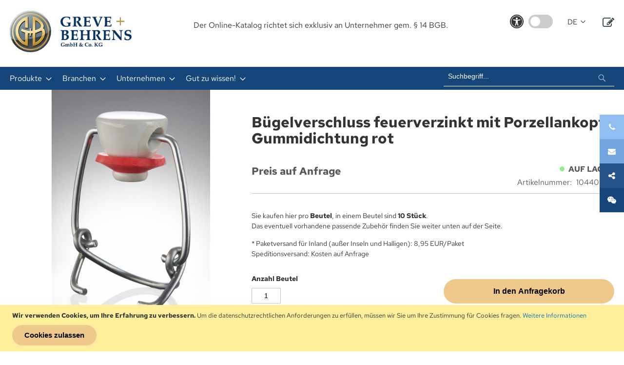

--- FILE ---
content_type: text/html; charset=UTF-8
request_url: https://www.greve-behrens.de/bugelverschluss-feuerverzinkt-mit-porzellankopf-gummidichtung-rot-10440002
body_size: 18147
content:
<!doctype html>
<html lang="de">
    <head prefix="og: http://ogp.me/ns# fb: http://ogp.me/ns/fb# product: http://ogp.me/ns/product#">
        <script>
    var LOCALE = 'de\u002DDE';
    var BASE_URL = 'https\u003A\u002F\u002Fwww.greve\u002Dbehrens.de\u002F';
    var require = {
        'baseUrl': 'https\u003A\u002F\u002Fwww.greve\u002Dbehrens.de\u002Fstatic\u002Fversion1760935537\u002Ffrontend\u002FGreveBehrens\u002Ftheme\u002Fde_DE'
    };</script>        <meta charset="utf-8"/>
<meta name="title" content="Bügelverschluss feuerverzinkt mit Porzellankopf  Gummidichtung rot  | Greve &amp; Behrens Shop"/>
<meta name="robots" content="INDEX,FOLLOW"/>
<meta name="viewport" content="width=device-width, initial-scale=1"/>
<meta name="format-detection" content="telephone=no"/>
<meta name="referrer" content="no-referrer"/>
<title>Bügelverschluss feuerverzinkt mit Porzellankopf  Gummidichtung rot  | Greve &amp; Behrens Shop</title>
<link  rel="stylesheet" type="text/css"  media="all" href="https://www.greve-behrens.de/static/version1760935537/frontend/GreveBehrens/theme/de_DE/mage/calendar.css" />
<link  rel="stylesheet" type="text/css"  media="all" href="https://www.greve-behrens.de/static/version1760935537/frontend/GreveBehrens/theme/de_DE/Sparsh_Faq/css/faq.css" />
<link  rel="stylesheet" type="text/css"  media="all" href="https://www.greve-behrens.de/static/version1760935537/frontend/GreveBehrens/theme/de_DE/css/styles-m.css" />
<link  rel="stylesheet" type="text/css"  media="all" href="https://www.greve-behrens.de/static/version1760935537/frontend/GreveBehrens/theme/de_DE/mage/gallery/gallery.css" />
<link  rel="stylesheet" type="text/css"  media="screen and (min-width: 768px)" href="https://www.greve-behrens.de/static/version1760935537/frontend/GreveBehrens/theme/de_DE/css/styles-l.css" />
<link  rel="stylesheet" type="text/css"  media="print" href="https://www.greve-behrens.de/static/version1760935537/frontend/GreveBehrens/theme/de_DE/css/print.css" />
<link  rel="stylesheet" type="text/css"  rel="stylesheet" type="text/css" href="https://www.greve-behrens.de/static/version1760935537/frontend/GreveBehrens/theme/de_DE/css/theme.css" />
<script  type="text/javascript"  src="https://www.greve-behrens.de/static/version1760935537/frontend/GreveBehrens/theme/de_DE/requirejs/require.js"></script>
<script  type="text/javascript"  src="https://www.greve-behrens.de/static/version1760935537/frontend/GreveBehrens/theme/de_DE/mage/requirejs/mixins.js"></script>
<script  type="text/javascript"  src="https://www.greve-behrens.de/static/version1760935537/frontend/GreveBehrens/theme/de_DE/requirejs-config.js"></script>
<script  type="text/javascript"  src="https://www.greve-behrens.de/static/version1760935537/frontend/GreveBehrens/theme/de_DE/js/theme.js"></script>
<link rel="preload" as="font" crossorigin="anonymous" href="https://www.greve-behrens.de/static/version1760935537/frontend/GreveBehrens/theme/de_DE/fonts/opensans/light/opensans-300.woff2" />
<link rel="preload" as="font" crossorigin="anonymous" href="https://www.greve-behrens.de/static/version1760935537/frontend/GreveBehrens/theme/de_DE/fonts/opensans/regular/opensans-400.woff2" />
<link rel="preload" as="font" crossorigin="anonymous" href="https://www.greve-behrens.de/static/version1760935537/frontend/GreveBehrens/theme/de_DE/fonts/opensans/semibold/opensans-600.woff2" />
<link rel="preload" as="font" crossorigin="anonymous" href="https://www.greve-behrens.de/static/version1760935537/frontend/GreveBehrens/theme/de_DE/fonts/opensans/bold/opensans-700.woff2" />
<link rel="preload" as="font" crossorigin="anonymous" href="https://www.greve-behrens.de/static/version1760935537/frontend/GreveBehrens/theme/de_DE/fonts/Luma-Icons.woff2" />
<link  rel="icon" type="image/x-icon" href="https://www.greve-behrens.de/media/favicon/stores/1/logo__greve-behrens.jpg" />
<link  rel="shortcut icon" type="image/x-icon" href="https://www.greve-behrens.de/media/favicon/stores/1/logo__greve-behrens.jpg" />
<!--iYpyrJICWEw8ZFUqafI0qjMy1c9i3hgK-->            <script type="text/x-magento-init">
        {
            "*": {
                "Magento_PageCache/js/form-key-provider": {
                    "isPaginationCacheEnabled":
                        0                }
            }
        }
    </script>

<meta property="og:type" content="product" />
<meta property="og:title"
      content="B&#xFC;gelverschluss&#x20;feuerverzinkt&#x20;mit&#x20;Porzellankopf&#x20;&#x20;Gummidichtung&#x20;rot" />
<meta property="og:image"
      content="https://www.greve-behrens.de/media/catalog/product/cache/bd7f05ef80204d0ef02ce48c9cd76a02/1/0/10440002_1.jpg" />
<meta property="og:description"
      content="" />
<meta property="og:url" content="https://www.greve-behrens.de/bugelverschluss-feuerverzinkt-mit-porzellankopf-gummidichtung-rot-10440002" />
    <meta property="product:price:amount" content="2.74"/>
    <meta property="product:price:currency"
      content="EUR"/>
    </head>
    <body data-container="body"
          data-mage-init='{"loaderAjax": {}, "loader": { "icon": "https://www.greve-behrens.de/static/version1760935537/frontend/GreveBehrens/theme/de_DE/images/loader-2.gif"}}'
        id="html-body" itemtype="http://schema.org/Product" itemscope="itemscope" class="catalog-product-view product-bugelverschluss-feuerverzinkt-mit-porzellankopf-gummidichtung-rot-10440002 page-layout-1column">
        
<script type="text/x-magento-init">
    {
        "*": {
            "Magento_PageBuilder/js/widget-initializer": {
                "config": {"[data-content-type=\"slider\"][data-appearance=\"default\"]":{"Magento_PageBuilder\/js\/content-type\/slider\/appearance\/default\/widget":false},"[data-content-type=\"map\"]":{"Magento_PageBuilder\/js\/content-type\/map\/appearance\/default\/widget":false},"[data-content-type=\"row\"]":{"Magento_PageBuilder\/js\/content-type\/row\/appearance\/default\/widget":false},"[data-content-type=\"tabs\"]":{"Magento_PageBuilder\/js\/content-type\/tabs\/appearance\/default\/widget":false},"[data-content-type=\"slide\"]":{"Magento_PageBuilder\/js\/content-type\/slide\/appearance\/default\/widget":{"buttonSelector":".pagebuilder-slide-button","showOverlay":"hover","dataRole":"slide"}},"[data-content-type=\"banner\"]":{"Magento_PageBuilder\/js\/content-type\/banner\/appearance\/default\/widget":{"buttonSelector":".pagebuilder-banner-button","showOverlay":"hover","dataRole":"banner"}},"[data-content-type=\"buttons\"]":{"Magento_PageBuilder\/js\/content-type\/buttons\/appearance\/inline\/widget":false},"[data-content-type=\"products\"][data-appearance=\"carousel\"]":{"Magento_PageBuilder\/js\/content-type\/products\/appearance\/carousel\/widget":false}},
                "breakpoints": {"desktop":{"label":"Desktop","stage":true,"default":true,"class":"desktop-switcher","icon":"Magento_PageBuilder::css\/images\/switcher\/switcher-desktop.svg","conditions":{"min-width":"1024px"},"options":{"products":{"default":{"slidesToShow":"5"}}}},"tablet":{"conditions":{"max-width":"1024px","min-width":"768px"},"options":{"products":{"default":{"slidesToShow":"4"},"continuous":{"slidesToShow":"3"}}}},"mobile":{"label":"Mobile","stage":true,"class":"mobile-switcher","icon":"Magento_PageBuilder::css\/images\/switcher\/switcher-mobile.svg","media":"only screen and (max-width: 768px)","conditions":{"max-width":"768px","min-width":"640px"},"options":{"products":{"default":{"slidesToShow":"3"}}}},"mobile-small":{"conditions":{"max-width":"640px"},"options":{"products":{"default":{"slidesToShow":"2"},"continuous":{"slidesToShow":"1"}}}}}            }
        }
    }
</script>

<div class="cookie-status-message" id="cookie-status">
    The store will not work correctly when cookies are disabled.</div>
<script type="text&#x2F;javascript">document.querySelector("#cookie-status").style.display = "none";</script>
<script type="text/x-magento-init">
    {
        "*": {
            "cookieStatus": {}
        }
    }
</script>

<script type="text/x-magento-init">
    {
        "*": {
            "mage/cookies": {
                "expires": null,
                "path": "\u002F",
                "domain": ".greve\u002Dbehrens.de",
                "secure": true,
                "lifetime": "3600"
            }
        }
    }
</script>
    <noscript>
        <div class="message global noscript">
            <div class="content">
                <p>
                    <strong>JavaScript scheint in Ihrem Browser deaktiviert zu sein.</strong>
                    <span>
                        Um unsere Website in bester Weise zu erfahren, aktivieren Sie Javascript in Ihrem Browser.                    </span>
                </p>
            </div>
        </div>
    </noscript>
    <div role="alertdialog"
         tabindex="-1"
         class="message global cookie"
         id="notice-cookie-block">
        <div role="document" class="content" tabindex="0">
            <p>
                <strong>Wir verwenden Cookies, um Ihre Erfahrung zu verbessern.</strong>
                <span>Um die datenschutzrechtlichen Anforderungen zu erfüllen, müssen wir Sie um Ihre Zustimmung für Cookies fragen.                </span>
                <a href="https://www.greve-behrens.de/privacy-policy-cookie-restriction-mode/">Weitere Informationen</a>            </p>
            <div class="actions">
                <button id="btn-cookie-allow" class="action allow primary">
                    <span>Cookies zulassen</span>
                </button>
            </div>
        </div>
    </div>
    <script type="text&#x2F;javascript">    var elemJsAiECGmArray = document.querySelectorAll('div#notice-cookie-block');
    if(elemJsAiECGmArray.length !== 'undefined'){
        elemJsAiECGmArray.forEach(function(element) {
            if (element) {
                element.style.display = 'none';

            }
        });
    }</script>    <script type="text/x-magento-init">
        {
            "#notice-cookie-block": {
                "cookieNotices": {
                    "cookieAllowButtonSelector": "#btn-cookie-allow",
                    "cookieName": "user_allowed_save_cookie",
                    "cookieValue": {"1":1},
                    "cookieLifetime": 31536000,
                    "noCookiesUrl": "https\u003A\u002F\u002Fwww.greve\u002Dbehrens.de\u002Fcookie\u002Findex\u002FnoCookies\u002F"
                }
            }
        }
    </script>

<script>
    window.cookiesConfig = window.cookiesConfig || {};
    window.cookiesConfig.secure = true;
</script><script>    require.config({
        map: {
            '*': {
                wysiwygAdapter: 'mage/adminhtml/wysiwyg/tiny_mce/tinymce5Adapter'
            }
        }
    });</script><script>
    require.config({
        paths: {
            googleMaps: 'https\u003A\u002F\u002Fmaps.googleapis.com\u002Fmaps\u002Fapi\u002Fjs\u003Fv\u003D3\u0026key\u003D'
        },
        config: {
            'Magento_PageBuilder/js/utils/map': {
                style: ''
            },
            'Magento_PageBuilder/js/content-type/map/preview': {
                apiKey: '',
                apiKeyErrorMessage: 'You\u0020must\u0020provide\u0020a\u0020valid\u0020\u003Ca\u0020href\u003D\u0027https\u003A\u002F\u002Fwww.greve\u002Dbehrens.de\u002Fadminhtml\u002Fsystem_config\u002Fedit\u002Fsection\u002Fcms\u002F\u0023cms_pagebuilder\u0027\u0020target\u003D\u0027_blank\u0027\u003EGoogle\u0020Maps\u0020API\u0020key\u003C\u002Fa\u003E\u0020to\u0020use\u0020a\u0020map.'
            },
            'Magento_PageBuilder/js/form/element/map': {
                apiKey: '',
                apiKeyErrorMessage: 'You\u0020must\u0020provide\u0020a\u0020valid\u0020\u003Ca\u0020href\u003D\u0027https\u003A\u002F\u002Fwww.greve\u002Dbehrens.de\u002Fadminhtml\u002Fsystem_config\u002Fedit\u002Fsection\u002Fcms\u002F\u0023cms_pagebuilder\u0027\u0020target\u003D\u0027_blank\u0027\u003EGoogle\u0020Maps\u0020API\u0020key\u003C\u002Fa\u003E\u0020to\u0020use\u0020a\u0020map.'
            },
        }
    });
</script>

<script>
    require.config({
        shim: {
            'Magento_PageBuilder/js/utils/map': {
                deps: ['googleMaps']
            }
        }
    });
</script>
<div class="page-wrapper"><header class="page-header"><div class="panel wrapper"><div class="panel header"><a class="action skip contentarea"
   href="#contentarea">
    <span>
        Direkt zum Inhalt    </span>
</a>
<ul class="header links">    <li class="greet welcome" data-bind="scope: 'customer'">
        <!-- ko if: customer().fullname  -->
        <span class="logged-in"
              data-bind="text: new String('Willkommen, %1!').
              replace('%1', customer().fullname)">
        </span>
        <!-- /ko -->
        <!-- ko ifnot: customer().fullname  -->
        <span class="not-logged-in"
              data-bind="text: ''"></span>
                <!-- /ko -->
    </li>
        <script type="text/x-magento-init">
        {
            "*": {
                "Magento_Ui/js/core/app": {
                    "components": {
                        "customer": {
                            "component": "Magento_Customer/js/view/customer"
                        }
                    }
                }
            }
        }
    </script>
<li class="link authorization-link" data-label="oder">
    <a href="https://www.greve-behrens.de/customer/account/login/referer/aHR0cHM6Ly93d3cuZ3JldmUtYmVocmVucy5kZS9idWdlbHZlcnNjaGx1c3MtZmV1ZXJ2ZXJ6aW5rdC1taXQtcG9yemVsbGFua29wZi1ndW1taWRpY2h0dW5nLXJvdC0xMDQ0MDAwMg~~/"        >Anmelden</a>
</li>
<li><a href="https://www.greve-behrens.de/customer/account/create/" id="idLlUErNcq" >Ein Konto erstellen</a></li></ul></div></div><div class="header content"><span data-action="toggle-nav" class="action nav-toggle"><span>Navigation umschalten</span></span>
<a
    class="logo"
    href="https://www.greve-behrens.de/"
    title=""
    aria-label="store logo">
    <img src="https://www.greve-behrens.de/media/logo/websites/1/logo__greve-behrens-large.jpg"
         title=""
         alt=""
            width="250"                />
</a>
<div class="enquiry-basket"><div data-block="enquirybasket" class="enquirybasket-wrapper">
    <a class="action showenquirybasket" href="#" data-bind="scope: 'enquirybasket_content'">
        <span class="text">
            Mein Anfragekorb        </span>
        <span class="counter qty empty"
              data-bind="css: { empty: !!getCartParam('summary_count') == false && !isLoading() }, blockLoader: isLoading">
            <span class="counter-number">
                <!-- ko text: getCartParam('summary_count') --><!-- /ko -->
            </span>
            <span class="counter-label">
                <!-- ko if: getCartParam('summary_count') -->
                <!-- ko text: getCartParam('summary_count') --><!-- /ko -->
                <!-- ko i18n: 'items' --><!-- /ko -->
                <!-- /ko -->
            </span>
        </span>
    </a>

            <div class="block block-enquiry-basket"
             data-role="dropdownDialog"
             data-mage-init='{"dropdownDialog":{
                    "appendTo":"[data-block=enquirybasket]",
                    "triggerTarget":".showenquirybasket",
                    "timeout": "2000",
                    "closeOnMouseLeave": false,
                    "closeOnEscape": true,
                    "triggerClass":"active",
                    "parentClass":"active",
                    "buttons":[]}}'>
            <div id="enquirybasket-content-wrapper" data-bind="scope: 'enquirybasket_content'">
                <!-- ko template: getTemplate() --><!-- /ko -->
            </div>
        </div>
        <script>window.greveBehrensEnquiry = {"shoppingCartUrl":"https:\/\/www.greve-behrens.de\/enquiry\/form\/index\/","checkoutUrl":"https:\/\/www.greve-behrens.de\/enquiry\/form\/index\/","updateItemQtyUrl":"https:\/\/www.greve-behrens.de\/enquiry\/cart_item\/update\/","removeItemUrl":"https:\/\/www.greve-behrens.de\/enquiry\/cart_item\/remove\/","imageTemplate":"Magento_Catalog\/product\/image_with_borders","baseUrl":"https:\/\/www.greve-behrens.de\/","minicartMaxItemsVisible":null,"websiteId":"1","maxItemsToDisplay":null,"storeId":"1","storeGroupId":"1","customerLoginUrl":"https:\/\/www.greve-behrens.de\/customer\/account\/login\/referer\/aHR0cHM6Ly93d3cuZ3JldmUtYmVocmVucy5kZS9idWdlbHZlcnNjaGx1c3MtZmV1ZXJ2ZXJ6aW5rdC1taXQtcG9yemVsbGFua29wZi1ndW1taWRpY2h0dW5nLXJvdC0xMDQ0MDAwMg~~\/","isRedirectRequired":false,"autocomplete":"off","captcha":{"user_login":{"isCaseSensitive":false,"imageHeight":50,"imageSrc":"","refreshUrl":"https:\/\/www.greve-behrens.de\/captcha\/refresh\/","isRequired":false,"timestamp":1768877552}}}</script>    <script type="text/x-magento-init">
    {
        "[data-block='enquirybasket']": {
            "Magento_Ui/js/core/app": {"components":{"minicart_content":{"children":{"subtotal.container":{"children":{"subtotal":{"children":{"subtotal.totals":{"config":{"display_cart_subtotal_incl_tax":0,"display_cart_subtotal_excl_tax":1}}}}}}}},"enquirybasket_content":{"config":{"itemRenderer":{"default":"defaultRenderer","simple":"defaultRenderer","virtual":"defaultRenderer"},"template":"GreveBehrens_EnquiryBasket\/enquirybasket\/content"},"component":"GreveBehrens_EnquiryBasket\/js\/view\/enquirybasket","children":{"item.renderer":{"component":"GreveBehrens_EnquiryBasket\/js\/view\/enquiry-item-renderer","config":{"displayArea":"defaultRenderer","template":"GreveBehrens_EnquiryBasket\/enquirybasket\/item\/default"},"children":{"item.image":{"component":"Magento_Catalog\/js\/view\/image","config":{"template":"Magento_Catalog\/product\/image","displayArea":"itemImage"}}}}}}},"types":[]}        },
        "*": {
            "Magento_Ui/js/block-loader": "https\u003A\u002F\u002Fwww.greve\u002Dbehrens.de\u002Fstatic\u002Fversion1760935537\u002Ffrontend\u002FGreveBehrens\u002Ftheme\u002Fde_DE\u002Fimages\u002Floader\u002D1.gif"
        }
    }

    </script>
</div>
</div>
<script>window.checkout = {"shoppingCartUrl":"https:\/\/www.greve-behrens.de\/checkout\/cart\/","checkoutUrl":"https:\/\/www.greve-behrens.de\/checkout\/","updateItemQtyUrl":"https:\/\/www.greve-behrens.de\/checkout\/sidebar\/updateItemQty\/","removeItemUrl":"https:\/\/www.greve-behrens.de\/checkout\/sidebar\/removeItem\/","imageTemplate":"Magento_Catalog\/product\/image_with_borders","baseUrl":"https:\/\/www.greve-behrens.de\/","minicartMaxItemsVisible":5,"websiteId":"1","maxItemsToDisplay":10,"storeId":"1","storeGroupId":"1","customerLoginUrl":"https:\/\/www.greve-behrens.de\/customer\/account\/login\/referer\/aHR0cHM6Ly93d3cuZ3JldmUtYmVocmVucy5kZS9idWdlbHZlcnNjaGx1c3MtZmV1ZXJ2ZXJ6aW5rdC1taXQtcG9yemVsbGFua29wZi1ndW1taWRpY2h0dW5nLXJvdC0xMDQ0MDAwMg~~\/","isRedirectRequired":false,"autocomplete":"off","captcha":{"user_login":{"isCaseSensitive":false,"imageHeight":50,"imageSrc":"","refreshUrl":"https:\/\/www.greve-behrens.de\/captcha\/refresh\/","isRequired":false,"timestamp":1768877552}}}</script><div class="account-navigation">
<style type="text/css">
    .page-header .switcher {
        margin-left: 30px;
        margin-right: 15px;
    }

    .minicart-wrapper .action.showcart:before,
    .minicart-wrapper .action.showcart.active:before {
        font-family:'FontAwesome', sans-serif;
        content: "\f07a";
        color: #344648;
        font-size: 24px;
    }

    .minicart-wrapper .action.showcart .counter.qty {
        background: #7D8E95;
        top: -20px;
        position: relative;
        left: -2px;
    }

    .minicart-items-wrapper {
        max-height: 300px;
        overflow-y: scroll;
    }

    .account-navigation {
        display: inline-block;
        float: right;
    }

    .account-navigation ul {
        margin: 0;
        padding: 0;
    }

    .account-navigation__link {
        color: #000;
        font-size: 20px;
    }

    .account-navigation__link:hover {
        text-decoration: none;
        color: #333;
    }

    .customer-welcome {
        cursor: pointer;
    }

    .customer-welcome .action.dwsswitch:after,
    .language .action.dwsswitch:after{
        -webkit-font-smoothing: antialiased;
        -moz-osx-font-smoothing: grayscale;
        font-size: 10px;
        line-height: 30px;
        color: inherit;
        content: '\e622';
        font-family: 'luma-icons';
        margin-left: 3px;
        vertical-align: top;
        display: inline-block;
        font-weight: normal;
        overflow: hidden;
        speak: none;
        text-align: center;
        transform: translateY(0) rotateX(0);
        transition: transform 250ms linear;
        transform-origin: center;
    }
    .customer-welcome.active .action.dwsswitch:after {
        transform: translateY(0) rotateX(180deg);
    }

    .page-header .header.content .switcher strong {
        font-weight: normal;
    }

    .page-header .header.content .switcher .label {
        border: 0;
        clip: rect(0, 0, 0, 0);
        height: 1px;
        margin: -1px;
        overflow: hidden;
        padding: 0;
        position: absolute;
        width: 1px;
    }

    .page-header .header.content .switcher .options  {
        display: inline-block;
        position: relative;
        font-size: 15px;
        height: 30px;
        display: flex;
        align-items: center;
    }

    .page-header .header.content .switcher .options:before {
        content: '';
        display: table;
    }

    .page-header .header.content .switcher .options .action.toggle {
        padding: 0;
        cursor: pointer;
        display: inline-block;
        text-decoration: none;
    }

    .page-header .header.content .switcher .options .action.toggle:after {
        -webkit-font-smoothing: antialiased;
        -moz-osx-font-smoothing: grayscale;
        font-size: 10px;
        line-height: 22px;
        color: inherit;
        content: '\e622';
        font-family: 'luma-icons';
        margin-left: 3px;
        vertical-align: top;
        display: inline-block;
        font-weight: normal;
        overflow: hidden;
        speak: none;
        text-align: center;
        transform: translateY(0) rotateX(0);
        transition: transform 250ms linear;
        transform-origin: center;
    }

    .page-header .header.content .switcher .options .action.active.toggle:after {
        transform: translateY(0) rotateX(180deg);
    }

    .page-header .header.content .switcher .options ul.dropdown {
        right: 0;
    }

    .page-header .header.content .switcher .options.active ul.dropdown {
        display: block;
    }

    .page-header .header.content .switcher .options ul.dropdown {
        margin: 0;
        padding: 0;
        list-style: none none;
        background: #ffffff;
        border: 1px solid #bbbbbb;
        margin-top: 4px;
        min-width: 160px;
        z-index: 100;
        box-sizing: border-box;
        display: none;
        position: absolute;
        top: 100%;
        box-shadow: 0 3px 3px rgb(0 0 0 / 15%);
    }

    .page-header .header.content .switcher .options ul li {
        margin-bottom: 0;
    }

    .page-header .header.content .switcher .options ul li:hover {
        background: #e8e8e8;
        cursor: pointer;
    }

    .page-header .header.content .switcher .options ul li a {
        color: #333333;
        text-decoration: none;
        display: block;
        line-height: 1.4;
        padding: 8px;
    }

    .page-header .header.content  .switcher .options:after {
        clear: both;
    }
    .cart-summary {
        margin-top: 48px;
    }
</style>
</div>        <div class="switcher language switcher-language" data-ui-id="language-switcher" id="switcher-language">
        <strong class="label switcher-label"><span>Sprache</span></strong>
        <div class="actions dropdown options switcher-options">
            <div class="action toggle switcher-trigger"
                 id="switcher-language-trigger"
                 data-mage-init='{"dropdown":{}}'
                 data-toggle="dropdown"
                 data-trigger-keypress-button="true">
                <strong class="view-de">
                    <span>DE</span>
                </strong>
            </div>
            <ul class="dropdown switcher-dropdown"
                data-target="dropdown">
                                                                                                <li class="view-en switcher-option">
                            <a href="https://www.greve-behrens.de/stores/store/redirect/___store/en/___from_store/de/uenc/aHR0cHM6Ly93d3cuZ3JldmUtYmVocmVucy5kZS9idWdlbHZlcnNjaGx1c3MtZmV1ZXJ2ZXJ6aW5rdC1taXQtcG9yemVsbGFua29wZi1ndW1taWRpY2h0dW5nLXJvdC0xMDQ0MDAwMj9fX19zdG9yZT1lbg~~/">
                                EN                            </a>
                        </li>
                                                </ul>
        </div>
    </div>
<div class="accessibility-toggle" role="group" aria-label="Barrierefreier Modus aktivieren/deaktivieren">
    <i class="fa fa-universal-access" aria-hidden="true"></i>

    <label for="accessibility-switch" class="switch">
        <input type="checkbox" id="accessibility-switch" aria-label="Barrierefreier Modus aktivieren/deaktivieren">
        <span class="slider"></span>
    </label>
</div>

<script type="text/javascript">
    require(['js/accessibility'], function(accessibility) {
        accessibility();
    });
</script>
<style>#html-body [data-pb-style=SKJI17N],#html-body [data-pb-style=U6TL4EM]{background-position:left top;background-size:cover;background-repeat:no-repeat;background-attachment:scroll}#html-body [data-pb-style=SKJI17N]{justify-content:flex-start;display:flex;flex-direction:column}#html-body [data-pb-style=U6TL4EM]{align-self:stretch}#html-body [data-pb-style=SK70MHF]{display:flex;width:100%}#html-body [data-pb-style=HIXN9HC]{justify-content:flex-start;display:flex;flex-direction:column;background-position:left top;background-size:cover;background-repeat:no-repeat;background-attachment:scroll;width:100%;align-self:stretch}</style><div data-content-type="row" data-appearance="contained" data-element="main"><div data-enable-parallax="0" data-parallax-speed="0.5" data-background-images="{}" data-background-type="image" data-video-loop="true" data-video-play-only-visible="true" data-video-lazy-load="true" data-video-fallback-src="" data-element="inner" data-pb-style="SKJI17N"><div class="pagebuilder-column-group" data-background-images="{}" data-content-type="column-group" data-appearance="default" data-grid-size="12" data-element="main" data-pb-style="U6TL4EM"><div class="pagebuilder-column-line" data-content-type="column-line" data-element="main" data-pb-style="SK70MHF"><div class="pagebuilder-column" data-content-type="column" data-appearance="full-height" data-background-images="{}" data-element="main" data-pb-style="HIXN9HC"><div data-content-type="text" data-appearance="default" data-element="main"><p id="BIKVW14" style="text-align: center;">Der Online-Katalog richtet sich exklusiv an Unternehmer gem. &sect; 14 BGB.</p></div></div></div></div></div></div></div></header><div class="nav-sections__container"><div class="nav-sections__inner"><div class="block block-search">
    <div class="block block-title"><strong>Suche</strong></div>
    <div class="block block-content">
        <form class="form minisearch" id="search_mini_form"
              action="https://www.greve-behrens.de/catalogsearch/result/" method="get">
                        <div class="field search">
                <label class="label" for="search" data-role="minisearch-label">
                    <span>Suche</span>
                </label>
                <div class="control">
                    <input id="search"
                           data-mage-init='{
                            "quickSearch": {
                                "formSelector": "#search_mini_form",
                                "url": "https://www.greve-behrens.de/search/ajax/suggest/",
                                "destinationSelector": "#search_autocomplete",
                                "minSearchLength": "3"
                            }
                        }'
                           type="text"
                           name="q"
                           value=""
                           placeholder="Suchbegriff..."
                           class="input-text"
                           maxlength="128"
                           role="combobox"
                           aria-haspopup="false"
                           aria-autocomplete="both"
                           autocomplete="off"
                           aria-expanded="false"/>
                    <div id="search_autocomplete" class="search-autocomplete"></div>
                    <div class="nested">
    <a class="action advanced" href="https://www.greve-behrens.de/catalogsearch/advanced/" data-action="advanced-search">
        Erweiterte Suche    </a>
</div>
                </div>
            </div>
            <div class="actions">
                <button type="submit"
                        title="Suche"
                        class="action search"
                        aria-label="Search"
                >
                    <span>Suche</span>
                </button>
            </div>
        </form>
    </div>
</div>
    <div class="sections nav-sections">
                <div class="section-items nav-sections-items"
             data-mage-init='{"tabs":{"openedState":"active"}}'>
                                            <div class="section-item-title nav-sections-item-title"
                     data-role="collapsible">
                    <a class="nav-sections-item-switch"
                       data-toggle="switch" href="#store.menu">
                        Menü                    </a>
                </div>
                <div class="section-item-content nav-sections-item-content"
                     id="store.menu"
                     data-role="content">
                    
<nav class="navigation" data-action="navigation">
    <ul data-mage-init='{"menu":{"responsive":true, "expanded":true, "position":{"my":"left top","at":"left bottom"}}}'>
        <li  class="level0 nav-1 category-item first level-top parent"><a href="javascript&colon;void(0)"  class="level-top" ><span>Produkte</span></a><ul class="level0 submenu"><li  class="level1 nav-1-1 category-item first"><a data-test="1" href="https://www.greve-behrens.de/produkte/unser-glassortiment" ><span>Glassortiment</span></a></li><li  class="level1 nav-1-2 category-item"><a data-test="1" href="https://www.greve-behrens.de/produkte/unsere-kunststoffverpackungen" ><span>Kunststoffverpackungen</span></a></li><li  class="level1 nav-1-3 category-item"><a data-test="1" href="https://www.greve-behrens.de/produkte/unsere-verschlusse" ><span>Verschluss-Lösungen</span></a></li><li  class="level1 nav-1-4 category-item last"><a data-test="1" href="https://www.greve-behrens.de/produkte/unser-zubehor" ><span>Zubehöre</span></a></li></ul></li><li  class="level0 nav-2 category-item level-top parent"><a href="javascript&colon;void(0)"  class="level-top" ><span>Branchen</span></a><ul class="level0 submenu"><li  class="level1 nav-2-1 category-item first"><a data-test="1" href="https://www.greve-behrens.de/branchen/rund-um-lebensmittel" ><span>Rund um Lebensmittel</span></a></li><li  class="level1 nav-2-2 category-item"><a data-test="1" href="https://www.greve-behrens.de/branchen/fur-kosmetika" ><span>Für Kosmetika</span></a></li><li  class="level1 nav-2-3 category-item"><a data-test="1" href="https://www.greve-behrens.de/branchen/getrankesortiment" ><span>Getränkesortiment</span></a></li><li  class="level1 nav-2-4 category-item"><a data-test="1" href="https://www.greve-behrens.de/branchen/chemisch-pharmazeutischen-industrie" ><span>Chemisch-pharmazeutischen Industrie</span></a></li><li  class="level1 nav-2-5 category-item last"><a data-test="1" href="https://www.greve-behrens.de/branchen/fur-spirituosen" ><span>Für Spirituosen</span></a></li></ul></li><li  class="level0 nav-3 category-item level-top parent"><a href="javascript&colon;void(0)"  class="level-top" ><span>Unternehmen</span></a><ul class="level0 submenu"><li  class="level1 nav-3-1 category-item first"><a data-test="1" href="https://www.greve-behrens.de/unternehmen/ueber-uns" ><span>Über uns</span></a></li><li  class="level1 nav-3-2 category-item last"><a data-test="1" href="https://www.greve-behrens.de/unternehmen/kaufmann-oder-frau-im-grosshandel" ><span>Stellenangebote</span></a></li></ul></li><li  class="level0 nav-4 category-item last level-top parent"><a href="javascript&colon;void(0)"  class="level-top" ><span>Gut zu wissen!</span></a><ul class="level0 submenu"><li  class="level1 nav-4-1 category-item first"><a data-test="1" href="https://www.greve-behrens.de/gut-zu-wissen/most-likoere-gluehwein" ><span>Liköre, Most und Glühwein</span></a></li><li  class="level1 nav-4-2 category-item"><a data-test="1" href="https://www.greve-behrens.de/gut-zu-wissen/die-kunst-der-honigernte" ><span>Die Kunst der Honigernte</span></a></li><li  class="level1 nav-4-3 category-item"><a data-test="1" href="https://www.greve-behrens.de/gut-zu-wissen/ungetrubter-sommerspass-mit-citronella-muckenabwehr-diy" ><span>Ungetrübter Sommerspaß mit Citronella Mückenabwehr DIY</span></a></li><li  class="level1 nav-4-4 category-item"><a data-test="1" href="https://www.greve-behrens.de/gut-zu-wissen/die-grillsaison-beginnt" ><span>Die Grillsaison beginnt</span></a></li><li  class="level1 nav-4-5 category-item"><a data-test="1" href="https://www.greve-behrens.de/gut-zu-wissen/osterbrunch" ><span>Osterbrunch</span></a></li><li  class="level1 nav-4-6 category-item"><a data-test="1" href="https://www.greve-behrens.de/gut-zu-wissen/aromatisierte-ole" ><span>Aromatisierte Öle</span></a></li><li  class="level1 nav-4-7 category-item"><a data-test="1" href="https://www.greve-behrens.de/gut-zu-wissen/passende-geschenkverpackungen" ><span>Passende Geschenkverpackungen</span></a></li><li  class="level1 nav-4-8 category-item"><a data-test="1" href="https://www.greve-behrens.de/gut-zu-wissen/massgeschneiderte-veredelung-fuer-glaeser-und-flaschen" ><span>Maßgeschneiderte Veredelung...</span></a></li><li  class="level1 nav-4-9 category-item"><a data-test="1" href="https://www.greve-behrens.de/gut-zu-wissen/individuelle-formen-glaeser-und-flaschen" ><span>Individuelle Formen</span></a></li><li  class="level1 nav-4-10 category-item last"><a data-test="1" href="https://www.greve-behrens.de/gut-zu-wissen/sommerzeit-ist-einmachzeit" ><span>Sommerzeit ist Einmachzeit</span></a></li></ul></li>            </ul>
</nav>
                </div>
                                            <div class="section-item-title nav-sections-item-title"
                     data-role="collapsible">
                    <a class="nav-sections-item-switch"
                       data-toggle="switch" href="#store.links">
                        Konto                    </a>
                </div>
                <div class="section-item-content nav-sections-item-content"
                     id="store.links"
                     data-role="content">
                    <!-- Account links -->                </div>
                                            <div class="section-item-title nav-sections-item-title"
                     data-role="collapsible">
                    <a class="nav-sections-item-switch"
                       data-toggle="switch" href="#store.settings">
                        Sprache                    </a>
                </div>
                <div class="section-item-content nav-sections-item-content"
                     id="store.settings"
                     data-role="content">
                            <div class="switcher language switcher-language" data-ui-id="language-switcher" id="switcher-language-nav">
        <strong class="label switcher-label"><span>Sprache</span></strong>
        <div class="actions dropdown options switcher-options">
            <div class="action toggle switcher-trigger"
                 id="switcher-language-trigger-nav"
                 data-mage-init='{"dropdown":{}}'
                 data-toggle="dropdown"
                 data-trigger-keypress-button="true">
                <strong class="view-de">
                    <span>DE</span>
                </strong>
            </div>
            <ul class="dropdown switcher-dropdown"
                data-target="dropdown">
                                                                                                <li class="view-en switcher-option">
                            <a href="https://www.greve-behrens.de/stores/store/redirect/___store/en/___from_store/de/uenc/aHR0cHM6Ly93d3cuZ3JldmUtYmVocmVucy5kZS9idWdlbHZlcnNjaGx1c3MtZmV1ZXJ2ZXJ6aW5rdC1taXQtcG9yemVsbGFua29wZi1ndW1taWRpY2h0dW5nLXJvdC0xMDQ0MDAwMj9fX19zdG9yZT1lbg~~/">
                                EN                            </a>
                        </li>
                                                </ul>
        </div>
    </div>
                </div>
                    </div>
    </div>
</div></div><main id="maincontent" class="page-main"><a id="contentarea" tabindex="-1"></a>
<div class="page messages"><div data-placeholder="messages"></div>
<div data-bind="scope: 'messages'">
    <!-- ko if: cookieMessages && cookieMessages.length > 0 -->
    <div aria-atomic="true" role="alert" data-bind="foreach: { data: cookieMessages, as: 'message' }" class="messages">
        <div data-bind="attr: {
            class: 'message-' + message.type + ' ' + message.type + ' message',
            'data-ui-id': 'message-' + message.type
        }">
            <div data-bind="html: $parent.prepareMessageForHtml(message.text)"></div>
        </div>
    </div>
    <!-- /ko -->

    <!-- ko if: messages().messages && messages().messages.length > 0 -->
    <div aria-atomic="true" role="alert" class="messages" data-bind="foreach: {
        data: messages().messages, as: 'message'
    }">
        <div data-bind="attr: {
            class: 'message-' + message.type + ' ' + message.type + ' message',
            'data-ui-id': 'message-' + message.type
        }">
            <div data-bind="html: $parent.prepareMessageForHtml(message.text)"></div>
        </div>
    </div>
    <!-- /ko -->
</div>
<script type="text/x-magento-init">
    {
        "*": {
            "Magento_Ui/js/core/app": {
                "components": {
                        "messages": {
                            "component": "Magento_Theme/js/view/messages"
                        }
                    }
                }
            }
    }
</script>
</div><div class="columns"><div class="column main"><div class="product-info-main"><div class="page-title-wrapper&#x20;product">
    <h1 class="page-title"
                >
        <span class="base" data-ui-id="page-title-wrapper" itemprop="name">Bügelverschluss feuerverzinkt mit Porzellankopf  Gummidichtung rot</span>    </h1>
    </div>
<div class="product-info-price"><div class="price-box price-final_price" data-role="priceBox" data-product-id="94" data-price-box="product-id-94">
        <span class="price-container price-final_price&#x20;tax">
        Preis&#x20;auf&#x20;Anfrage    </span>

</div><div class="product-info-stock-sku">
            <div class="stock available" title="Verf&#xFC;gbarkeit">
            <span>Auf Lager</span>
        </div>
    
<div class="product attribute sku">
            <strong class="type">Artikelnummer</strong>
        <div class="value" itemprop="sku">10440002</div>
</div>
</div></div>

<div class="product-add-form">
                <form data-product-sku="10440002"
              action="https://www.greve-behrens.de/enquiry/cart_item/add/" method="post"
              id="product_addtoenquirybasket_form">
            <input type="hidden" name="product" value="94"/>
            <input type="hidden" name="selected_configurable_option" value=""/>
            <input type="hidden" name="related_product" id="related-products-field" value=""/>
            <input type="hidden" name="item" value="94"/>
            <input name="form_key" type="hidden" value="motGDioT88xTnXt7" />
            
<div class="product-sale__qty">
    Sie kaufen hier pro <strong>Beutel</strong>, in einem Beutel sind <strong>10 Stück</strong>.
    
                    <p>Das eventuell vorhandene passende Zubehör finden Sie weiter unten auf der Seite.</p>
        <div class="product-sale__shipping-static">
        <p>* Paketversand für Inland (außer Inseln und Halligen): 8,95 EUR/Paket</p>
        <p>Speditionsversand: Kosten auf Anfrage</p>
    </div>
</div>

            <div class="box-toenquirycart">
                <div class="fieldset">
                                            <div class="field qty">
                            <label class="label" for="qty">
                                <span>
                                    Anzahl                                                                            Beutel                                                                    </span>
                            </label>
                            <div class="control">
                                <input type="number"
                                       name="minimumQty"
                                       id="qty"
                                       min="0"
                                       value="1"
                                       title="Anzahl"
                                       class="input-text qty"
                                       data-validate="{&quot;required-number&quot;:true,&quot;validate-item-quantity&quot;:{&quot;maxAllowed&quot;:10000}}"
                                />
                            </div>
                        </div>
                                        <div class="actions">
                        <button type="submit"
                                title="In&#x20;den&#x20;Anfragekorb"
                                class="action primary toenquirycart"
                                id="product-addtoenquirycart-button" disabled>
                            <span>In den Anfragekorb</span>
                        </button>
                    </div>
                </div>
            </div>
        </form>
        <script type="text/x-magento-init">
                {
                    "[data-role=priceBox][data-price-box=product-id-94]": {
                        "priceBox": {
                            "priceConfig":  {"productId":"94","priceFormat":{"pattern":"%s\u00a0\u20ac","precision":2,"requiredPrecision":2,"decimalSymbol":",","groupSymbol":".","groupLength":3,"integerRequired":false},"tierPrices":[]}                        }
                    },
                    "#product_addtoenquirybasket_form": {
                        "addToEnquiryBasket": {
                            "addToCartButtonSelector": "#product-addtoenquirycart-button",
                            "addToCartButtonDisabledClass": "disabled",
                            "addToCartButtonTextWhileAdding": "Hinzufügen...",
                            "addToCartButtonTextAdded": "Hinzugefügt",
                            "addToCartButtonTextDefault": "In den Anfragekorb"
                        }
                    }
                }
            </script>
           </div>

    <div class="product info detailed">
                <div class="product data items" data-mage-init='{"tabs":{"openedState":"active"}}'>
                                                                        <div class="data item title active"
                     data-role="collapsible" id="tab-label-additional">
                    <a class="data switch"
                       tabindex="-1"
                       data-toggle="trigger"
                       href="#additional"
                       id="tab-label-additional-title">
                        Mehr Informationen                    </a>
                </div>
                <div class="data item content"
                     aria-labelledby="tab-label-additional-title"
                     id="additional" data-role="content">
                        <div class="additional-attributes-wrapper table-wrapper">
        <table class="data table additional-attributes" id="product-attribute-specs-table">
            <caption class="table-caption">Mehr Informationen</caption>
            <tbody>
                            <tr>
                    <th class="col label" scope="row">Mündung</th>
                    <td class="col data" data-th="M&#xFC;ndung">Bügelverschluss</td>
                </tr>
                            <tr>
                    <th class="col label" scope="row">Farbe</th>
                    <td class="col data" data-th="Farbe">Weiß</td>
                </tr>
                            <tr>
                    <th class="col label" scope="row">Rubrik</th>
                    <td class="col data" data-th="Rubrik">Spirituosenflaschen</td>
                </tr>
                            <tr>
                    <th class="col label" scope="row">Branche</th>
                    <td class="col data" data-th="Branche">Getränke, Spirituose</td>
                </tr>
                            <tr>
                    <th class="col label" scope="row">Form</th>
                    <td class="col data" data-th="Form">rund</td>
                </tr>
                            <tr>
                    <th class="col label" scope="row">Neu</th>
                    <td class="col data" data-th="Neu">Nein</td>
                </tr>
                        </tbody>
        </table>
    </div>
                </div>
                                                                            <div class="data item title "
                     data-role="collapsible" id="tab-label-amfile_attachment">
                    <a class="data switch"
                       tabindex="-1"
                       data-toggle="trigger"
                       href="#amfile_attachment"
                       id="tab-label-amfile_attachment-title">
                        Artikelzeichnung                    </a>
                </div>
                <div class="data item content"
                     aria-labelledby="tab-label-amfile_attachment-title"
                     id="amfile_attachment" data-role="content">
                        <div class="widget am-attachments am-attachments-tab">
        
            <div class="am-fileline">
    
    <a href="https://www.greve-behrens.de/amfile/file/download/file/1321649/product/94/" class="am-filelink" target="_blank">
        10440002_BÜGELVERSCHLUSS_FEUERVERZINKT_MIT_PORZELLANKOPF_GUMMIDICHTUNG_ROT    </a>

            <span class="am-filesize">(109.83 kB)</span>
    </div>
    </div>
                </div>
                <script type="text&#x2F;javascript">    var elemB7mGH4KGArray = document.querySelectorAll('#amfile_attachment');
    if(elemB7mGH4KGArray.length !== 'undefined'){
        elemB7mGH4KGArray.forEach(function(element) {
            if (element) {
                element.style.display = 'none';

            }
        });
    }</script>                                    </div>
    </div>
</div><div class="product media"><a id="gallery-prev-area" tabindex="-1"></a>
<div class="action-skip-wrapper"><a class="action skip gallery-next-area"
   href="#gallery-next-area">
    <span>
        Zum Ende der Bildergalerie springen    </span>
</a>
</div>

<div class="gallery-placeholder _block-content-loading" data-gallery-role="gallery-placeholder">
    <img
        alt="main product photo"
        class="gallery-placeholder__image"
        src="https://www.greve-behrens.de/media/catalog/product/cache/a7c6ae90704e4fffb85e1e61c39fd445/1/0/10440002_1.jpg"
    />
</div>

<script type="text/x-magento-init">
    {
        "[data-gallery-role=gallery-placeholder]": {
            "mage/gallery/gallery": {
                "mixins":["magnifier/magnify"],
                "magnifierOpts": {"fullscreenzoom":"20","top":"","left":"","width":"","height":"","eventType":"hover","enabled":false,"mode":"outside"},
                "data": [{"thumb":"https:\/\/www.greve-behrens.de\/media\/catalog\/product\/cache\/5846f39b7095090c863da1c73b1efe54\/1\/0\/10440002_1.jpg","img":"https:\/\/www.greve-behrens.de\/media\/catalog\/product\/cache\/a7c6ae90704e4fffb85e1e61c39fd445\/1\/0\/10440002_1.jpg","full":"https:\/\/www.greve-behrens.de\/media\/catalog\/product\/cache\/f79e2650ef3c14315d30a1552ece8656\/1\/0\/10440002_1.jpg","caption":"B\u00fcgelverschluss feuerverzinkt mit Porzellankopf  Gummidichtung rot","position":null,"isMain":true,"type":"image","videoUrl":null}],
                "options": {"nav":"thumbs","loop":true,"keyboard":true,"arrows":true,"allowfullscreen":true,"showCaption":false,"width":700,"thumbwidth":90,"thumbheight":90,"height":700,"transitionduration":500,"transition":"slide","navarrows":true,"navtype":"slides","navdir":"horizontal"},
                "fullscreen": {"nav":"thumbs","loop":true,"navdir":"horizontal","navarrows":false,"navtype":"slides","arrows":false,"showCaption":false,"transitionduration":500,"transition":"dissolve"},
                 "breakpoints": {"mobile":{"conditions":{"max-width":"768px"},"options":{"options":{"nav":"dots"}}}}            }
        }
    }
</script>
<div class="action-skip-wrapper"><a class="action skip gallery-prev-area"
   href="#gallery-prev-area">
    <span>
        Zum Anfang der Bildergalerie springen    </span>
</a>
</div><a id="gallery-next-area" tabindex="-1"></a>
</div><input name="form_key" type="hidden" value="motGDioT88xTnXt7" /><div id="authenticationPopup" data-bind="scope:'authenticationPopup', style: {display: 'none'}">
        <script>window.authenticationPopup = {"autocomplete":"off","customerRegisterUrl":"https:\/\/www.greve-behrens.de\/customer\/account\/create\/","customerForgotPasswordUrl":"https:\/\/www.greve-behrens.de\/customer\/account\/forgotpassword\/","baseUrl":"https:\/\/www.greve-behrens.de\/","customerLoginUrl":"https:\/\/www.greve-behrens.de\/customer\/ajax\/login\/"}</script>    <!-- ko template: getTemplate() --><!-- /ko -->
        <script type="text/x-magento-init">
        {
            "#authenticationPopup": {
                "Magento_Ui/js/core/app": {"components":{"authenticationPopup":{"component":"Magento_Customer\/js\/view\/authentication-popup","children":{"messages":{"component":"Magento_Ui\/js\/view\/messages","displayArea":"messages"},"captcha":{"component":"Magento_Captcha\/js\/view\/checkout\/loginCaptcha","displayArea":"additional-login-form-fields","formId":"user_login","configSource":"checkout"}}}}}            },
            "*": {
                "Magento_Ui/js/block-loader": "https\u003A\u002F\u002Fwww.greve\u002Dbehrens.de\u002Fstatic\u002Fversion1760935537\u002Ffrontend\u002FGreveBehrens\u002Ftheme\u002Fde_DE\u002Fimages\u002Floader\u002D1.gif"
                            }
        }
    </script>
</div>
<script type="text/x-magento-init">
    {
        "*": {
            "Magento_Customer/js/section-config": {
                "sections": {"stores\/store\/switch":["*"],"stores\/store\/switchrequest":["*"],"directory\/currency\/switch":["*"],"*":["messages"],"customer\/account\/logout":["*","recently_viewed_product","recently_compared_product","persistent"],"customer\/account\/loginpost":["*"],"customer\/account\/createpost":["*"],"customer\/account\/editpost":["*"],"customer\/ajax\/login":["checkout-data","cart","captcha"],"catalog\/product_compare\/add":["compare-products"],"catalog\/product_compare\/remove":["compare-products"],"catalog\/product_compare\/clear":["compare-products"],"sales\/guest\/reorder":["cart"],"sales\/order\/reorder":["cart"],"checkout\/cart\/add":["cart","directory-data"],"checkout\/cart\/delete":["cart"],"checkout\/cart\/updatepost":["cart"],"checkout\/cart\/updateitemoptions":["cart"],"checkout\/cart\/couponpost":["cart"],"checkout\/cart\/estimatepost":["cart"],"checkout\/cart\/estimateupdatepost":["cart"],"checkout\/onepage\/saveorder":["cart","checkout-data","last-ordered-items"],"checkout\/sidebar\/removeitem":["cart"],"checkout\/sidebar\/updateitemqty":["cart"],"rest\/*\/v1\/carts\/*\/payment-information":["cart","last-ordered-items","captcha","instant-purchase"],"rest\/*\/v1\/guest-carts\/*\/payment-information":["cart","captcha"],"rest\/*\/v1\/guest-carts\/*\/selected-payment-method":["cart","checkout-data"],"rest\/*\/v1\/carts\/*\/selected-payment-method":["cart","checkout-data","instant-purchase"],"customer\/address\/*":["instant-purchase"],"customer\/account\/*":["instant-purchase"],"vault\/cards\/deleteaction":["instant-purchase"],"multishipping\/checkout\/overviewpost":["cart"],"paypal\/express\/placeorder":["cart","checkout-data"],"paypal\/payflowexpress\/placeorder":["cart","checkout-data"],"paypal\/express\/onauthorization":["cart","checkout-data"],"persistent\/index\/unsetcookie":["persistent"],"review\/product\/post":["review"],"wishlist\/index\/add":["wishlist"],"wishlist\/index\/remove":["wishlist"],"wishlist\/index\/updateitemoptions":["wishlist"],"wishlist\/index\/update":["wishlist"],"wishlist\/index\/cart":["wishlist","cart"],"wishlist\/index\/fromcart":["wishlist","cart"],"wishlist\/index\/allcart":["wishlist","cart"],"wishlist\/shared\/allcart":["wishlist","cart"],"wishlist\/shared\/cart":["cart"],"enquiry\/cart_item\/add":["enquirybasket"],"enquiry\/cart_item\/remove":["enquirybasket"],"enquiry\/cart_item\/update":["enquirybasket"],"enquiry\/form\/save":["enquirybasket"]},
                "clientSideSections": ["checkout-data","cart-data"],
                "baseUrls": ["https:\/\/www.greve-behrens.de\/"],
                "sectionNames": ["messages","customer","compare-products","last-ordered-items","cart","directory-data","captcha","instant-purchase","loggedAsCustomer","persistent","review","wishlist","enquirybasket","recently_viewed_product","recently_compared_product","product_data_storage","paypal-billing-agreement"]            }
        }
    }
</script>
<script type="text/x-magento-init">
    {
        "*": {
            "Magento_Customer/js/customer-data": {
                "sectionLoadUrl": "https\u003A\u002F\u002Fwww.greve\u002Dbehrens.de\u002Fcustomer\u002Fsection\u002Fload\u002F",
                "expirableSectionLifetime": 60,
                "expirableSectionNames": ["cart","persistent"],
                "cookieLifeTime": "3600",
                "updateSessionUrl": "https\u003A\u002F\u002Fwww.greve\u002Dbehrens.de\u002Fcustomer\u002Faccount\u002FupdateSession\u002F"
            }
        }
    }
</script>
<script type="text/x-magento-init">
    {
        "*": {
            "Magento_Customer/js/invalidation-processor": {
                "invalidationRules": {
                    "website-rule": {
                        "Magento_Customer/js/invalidation-rules/website-rule": {
                            "scopeConfig": {
                                "websiteId": "1"
                            }
                        }
                    }
                }
            }
        }
    }
</script>
<script type="text/x-magento-init">
    {
        "body": {
            "pageCache": {"url":"https:\/\/www.greve-behrens.de\/page_cache\/block\/render\/id\/94\/","handles":["default","catalog_product_view","catalog_product_view_type_simple","catalog_product_view_id_94","catalog_product_view_sku_10440002"],"originalRequest":{"route":"catalog","controller":"product","action":"view","uri":"\/bugelverschluss-feuerverzinkt-mit-porzellankopf-gummidichtung-rot-10440002"},"versionCookieName":"private_content_version"}        }
    }
</script>
<div data-content-type="html" data-appearance="default" data-element="main" data-decoded="true"><div class="contact-block">
   <label class="contact-block__label phone" for="phone" title="Rufen Sie uns an" tabindex="0">
      <i class="fa fa-phone"></i>
   </label>
   <input type="checkbox" id="phone">

   <div class="contact-block__content phone">
      <a href="tel:+490405473290">
          +49 (0) 40 54 73 29-0
      </a>
   </div>

   <label class="contact-block__label mail" for="mail" title="Kontaktieren Sie uns gern">
      <a href="https://www.greve-behrens.de/contact">
         <i class="fa fa-envelope"></i>
      </a>
   </label>

   <label class="contact-block__label sharing" for="sharing" title="Weiterleiten">
      <a id="sharing-link" href="mailto:?subject=Schau doch mal vorbei">
         <i class="fa fa-share-alt"></i>
      </a>
   </label>

   <label class="contact-block__label consulting" for="consulting" title="Wir rufen Sie gern zurück">
      <a href="https://www.greve-behrens.de/consulting">
         <i class="fa fa-wechat"></i>
      </a>
   </label>
</div></div><script type="text/x-magento-init">
    {
        "body": {
            "requireCookie": {"noCookieUrl":"https:\/\/www.greve-behrens.de\/cookie\/index\/noCookies\/","triggers":[".action.towishlist"],"isRedirectCmsPage":true}        }
    }
</script>
<script type="text/x-magento-init">
    {
        "*": {
                "Magento_Catalog/js/product/view/provider": {
                    "data": {"items":{"94":{"add_to_cart_button":{"post_data":"{\"action\":\"https:\\\/\\\/www.greve-behrens.de\\\/checkout\\\/cart\\\/add\\\/uenc\\\/%25uenc%25\\\/product\\\/94\\\/\",\"data\":{\"product\":\"94\",\"uenc\":\"%uenc%\"}}","url":"https:\/\/www.greve-behrens.de\/checkout\/cart\/add\/uenc\/%25uenc%25\/product\/94\/","required_options":false},"add_to_compare_button":{"post_data":null,"url":"{\"action\":\"https:\\\/\\\/www.greve-behrens.de\\\/catalog\\\/product_compare\\\/add\\\/\",\"data\":{\"product\":\"94\",\"uenc\":\"aHR0cHM6Ly93d3cuZ3JldmUtYmVocmVucy5kZS9idWdlbHZlcnNjaGx1c3MtZmV1ZXJ2ZXJ6aW5rdC1taXQtcG9yemVsbGFua29wZi1ndW1taWRpY2h0dW5nLXJvdC0xMDQ0MDAwMg~~\"}}","required_options":null},"price_info":{"final_price":2.74,"max_price":2.74,"max_regular_price":2.74,"minimal_regular_price":2.74,"special_price":null,"minimal_price":2.74,"regular_price":2.74,"formatted_prices":{"final_price":"<span class=\"price\">2,74\u00a0\u20ac<\/span>","max_price":"<span class=\"price\">2,74\u00a0\u20ac<\/span>","minimal_price":"<span class=\"price\">2,74\u00a0\u20ac<\/span>","max_regular_price":"<span class=\"price\">2,74\u00a0\u20ac<\/span>","minimal_regular_price":null,"special_price":null,"regular_price":"<span class=\"price\">2,74\u00a0\u20ac<\/span>"},"extension_attributes":{"msrp":{"msrp_price":"<span class=\"price\">0,00\u00a0\u20ac<\/span>","is_applicable":"","is_shown_price_on_gesture":"1","msrp_message":"","explanation_message":"Our price is lower than the manufacturer&#039;s &quot;minimum advertised price.&quot; As a result, we cannot show you the price in catalog or the product page. <br><br> You have no obligation to purchase the product once you know the price. You can simply remove the item from your cart."},"tax_adjustments":{"final_price":2.74,"max_price":2.74,"max_regular_price":2.74,"minimal_regular_price":2.74,"special_price":2.74,"minimal_price":2.74,"regular_price":2.74,"formatted_prices":{"final_price":"<span class=\"price\">2,74\u00a0\u20ac<\/span>","max_price":"<span class=\"price\">2,74\u00a0\u20ac<\/span>","minimal_price":"<span class=\"price\">2,74\u00a0\u20ac<\/span>","max_regular_price":"<span class=\"price\">2,74\u00a0\u20ac<\/span>","minimal_regular_price":null,"special_price":"<span class=\"price\">2,74\u00a0\u20ac<\/span>","regular_price":"<span class=\"price\">2,74\u00a0\u20ac<\/span>"}}}},"images":[{"url":"https:\/\/www.greve-behrens.de\/media\/catalog\/product\/cache\/759aab95911eae8dbc6199135e3d9797\/1\/0\/10440002_1.jpg","code":"recently_viewed_products_grid_content_widget","height":300,"width":240,"label":"B\u00fcgelverschluss feuerverzinkt mit Porzellankopf  Gummidichtung rot","resized_width":240,"resized_height":300},{"url":"https:\/\/www.greve-behrens.de\/media\/catalog\/product\/cache\/50921afe29bbc3d65e19d0f75bc55181\/1\/0\/10440002_1.jpg","code":"recently_viewed_products_list_content_widget","height":270,"width":270,"label":"B\u00fcgelverschluss feuerverzinkt mit Porzellankopf  Gummidichtung rot","resized_width":270,"resized_height":270},{"url":"https:\/\/www.greve-behrens.de\/media\/catalog\/product\/cache\/a21775ab79f1e2a652533421124b9d45\/1\/0\/10440002_1.jpg","code":"recently_viewed_products_images_names_widget","height":90,"width":75,"label":"B\u00fcgelverschluss feuerverzinkt mit Porzellankopf  Gummidichtung rot","resized_width":75,"resized_height":90},{"url":"https:\/\/www.greve-behrens.de\/media\/catalog\/product\/cache\/759aab95911eae8dbc6199135e3d9797\/1\/0\/10440002_1.jpg","code":"recently_compared_products_grid_content_widget","height":300,"width":240,"label":"B\u00fcgelverschluss feuerverzinkt mit Porzellankopf  Gummidichtung rot","resized_width":240,"resized_height":300},{"url":"https:\/\/www.greve-behrens.de\/media\/catalog\/product\/cache\/86b7279d98bdf52b0ea9f5ae45408d86\/1\/0\/10440002_1.jpg","code":"recently_compared_products_list_content_widget","height":207,"width":270,"label":"B\u00fcgelverschluss feuerverzinkt mit Porzellankopf  Gummidichtung rot","resized_width":270,"resized_height":207},{"url":"https:\/\/www.greve-behrens.de\/media\/catalog\/product\/cache\/a21775ab79f1e2a652533421124b9d45\/1\/0\/10440002_1.jpg","code":"recently_compared_products_images_names_widget","height":90,"width":75,"label":"B\u00fcgelverschluss feuerverzinkt mit Porzellankopf  Gummidichtung rot","resized_width":75,"resized_height":90}],"url":"https:\/\/www.greve-behrens.de\/bugelverschluss-feuerverzinkt-mit-porzellankopf-gummidichtung-rot-10440002","id":94,"name":"B\u00fcgelverschluss feuerverzinkt mit Porzellankopf  Gummidichtung rot","type":"simple","is_salable":"1","store_id":1,"currency_code":"EUR","extension_attributes":{"review_html":"","wishlist_button":{"post_data":null,"url":"{\"action\":\"https:\\\/\\\/www.greve-behrens.de\\\/wishlist\\\/index\\\/add\\\/\",\"data\":{\"product\":94,\"uenc\":\"aHR0cHM6Ly93d3cuZ3JldmUtYmVocmVucy5kZS9idWdlbHZlcnNjaGx1c3MtZmV1ZXJ2ZXJ6aW5rdC1taXQtcG9yemVsbGFua29wZi1ndW1taWRpY2h0dW5nLXJvdC0xMDQ0MDAwMg~~\"}}","required_options":null}},"is_available":true}},"store":"1","currency":"EUR","productCurrentScope":"website"}            }
        }
    }
</script>
    <script data-role="msrp-popup-template" type="text/x-magento-template">
    <div id="map-popup-click-for-price" class="map-popup">
        <div class="popup-header">
            <strong class="title" id="map-popup-heading-price"></strong>
        </div>
        <div class="popup-content">
            <div class="map-info-price" id="map-popup-content">
                <div class="price-box">
                    <div class="map-msrp" id="map-popup-msrp-box">
                        <span class="label">Preis</span>
                        <span class="old-price map-old-price" id="map-popup-msrp">
                            <span class="price"></span>
                        </span>
                    </div>
                    <div class="map-price" id="map-popup-price-box">
                        <span class="label">Aktueller Preis</span>
                        <span id="map-popup-price" class="actual-price"></span>
                    </div>
                </div>
                <form action="" method="POST" class="map-form-addtocart">
                    <input type="hidden" name="product" class="product_id" value="" />
                    <button type="button"
                            title="In den Warenkorb"
                            class="action tocart primary">
                        <span>In den Warenkorb</span>
                    </button>
                    <div class="additional-addtocart-box">
                        <div id ="paypal-smart-button" data-mage-init='{"Magento_Paypal/js/in-context/product-express-checkout"
:{"clientConfig":{"button":1,"getTokenUrl":"https:\/\/www.greve-behrens.de\/paypal\/express\/getTokenData\/","onAuthorizeUrl":"https:\/\/www.greve-behrens.de\/paypal\/express\/onAuthorization\/","onCancelUrl":"https:\/\/www.greve-behrens.de\/paypal\/express\/cancel\/","styles":{"layout":"vertical","size":"responsive","color":"gold","shape":"pill","label":"buynow"},"isVisibleOnProductPage":false,"isGuestCheckoutAllowed":true,"sdkUrl":"https:\/\/www.paypal.com\/sdk\/js?client-id=ATDZ9_ECFh-fudesZo4kz3fGTSO1pzuWCS4IjZMq4JKdRK7hQR3Rxyafx39H2fP363WtmlQNYXjUiAae&locale=de_DE&currency=EUR&enable-funding=venmo&commit=false&intent=capture&merchant-id=R45TSWQJ5BEWA&disable-funding=sepa%2Ccard%2Cbancontact%2Ceps%2Cgiropay%2Cideal%2Cmybank%2Cp24%2Csofort&components=messages%2Cbuttons","dataAttributes":{"data-partner-attribution-id":"Magento_2_Community"}}}}'></div>
                    </div>
                </form>
            </div>
            <div class="map-text" id="map-popup-text">
                Our price is lower than the manufacturer&#039;s &quot;minimum advertised price.&quot; As a result, we cannot show you the price in catalog or the product page. <br><br> You have no obligation to purchase the product once you know the price. You can simply remove the item from your cart.            </div>
        </div>
    </div>
    </script>
    <script data-role="msrp-info-template" type="text/x-magento-template">
    <div id="map-popup-what-this" class="map-popup">
        <div class="popup-header">
            <strong class="title" id="map-popup-heading-what-this"></strong>
        </div>
        <div class="popup-content">
            <div class="map-help-text" id="map-popup-text-what-this">
                Our price is lower than the manufacturer&#039;s &quot;minimum advertised price.&quot; As a result, we cannot show you the price in catalog or the product page. <br><br> You have no obligation to purchase the product once you know the price. You can simply remove the item from your cart.            </div>
        </div>
    </div>
    </script>


</div></div>


            <div class="block related"
     data-mage-init='{"relatedProducts":{"relatedCheckbox":".related.checkbox"}}'
     data-limit="0"
     data-shuffle="0"
     data-shuffle-weighted="0">
                        <div class="block-title title">
                <strong id="block-related-heading" role="heading"
                        aria-level="2">Zubehörartikel</strong>
            </div>
            <div class="block-content content" aria-labelledby="block-related-heading">
                <div class="products wrapper grid products-grid products-related">
                    <ol class="products list items product-items">
                                                                                                                                                                                                                                                                            <li class="item product product-item"
                                id="product-item_472"
                                data-shuffle-group="" >
                                <script type="text&#x2F;javascript">    var elemeWTbG4UOArray = document.querySelectorAll('li#product-item_472');
    if(elemeWTbG4UOArray.length !== 'undefined'){
        elemeWTbG4UOArray.forEach(function(element) {
            if (element) {
                element.style.display = 'none';

            }
        });
    }</script>                                                        <div class="product-item-info related-available">
                                <!-- related_products_list-->                                <a href="https://www.greve-behrens.de/200-ml-taschenflasche-bugelverschluss-weiss-lochmund-mundung-unmontiert-12127015"
                                   class="product photo product-item-photo">
                                    <span class="product-image-container product-image-container-472">
    <span class="product-image-wrapper">
        <img class="product-image-photo"
                        src="https://www.greve-behrens.de/media/catalog/product/cache/13c02602bbdd1eb46802437c338de835/1/2/12127015_1.jpg"
            loading="lazy"
            width="140"
            height="140"
            alt="200&#x20;ml&#x20;Taschenflasche&#x20;B&#xFC;gelverschluss&#x20;wei&#xDF;&#x20;Lochmund&#x20;M&#xFC;ndung&#x20;-&#x20;unmontiert"/></span>
</span>
<style>.product-image-container-472 {
    width: 140px;
}
.product-image-container-472 span.product-image-wrapper {
    padding-bottom: 100%;
}</style><script type="text&#x2F;javascript">prodImageContainers = document.querySelectorAll(".product-image-container-472");
for (var i = 0; i < prodImageContainers.length; i++) {
    prodImageContainers[i].style.width = "140px";
}
prodImageContainersWrappers = document.querySelectorAll(
    ".product-image-container-472  span.product-image-wrapper"
);
for (var i = 0; i < prodImageContainersWrappers.length; i++) {
    prodImageContainersWrappers[i].style.paddingBottom = "100%";
}</script>                                </a>
                                <div class="product details product-item-details">
                                    <strong class="product name product-item-name"><a
                                                class="product-item-link"
                                                title="200&#x20;ml&#x20;Taschenflasche&#x20;B&#xFC;gelverschluss&#x20;wei&#xDF;&#x20;Lochmund&#x20;M&#xFC;ndung&#x20;-&#x20;unmontiert"
                                                href="https://www.greve-behrens.de/200-ml-taschenflasche-bugelverschluss-weiss-lochmund-mundung-unmontiert-12127015">
                                            200 ml Taschenflasche Bügelverschluss weiß Lochmund Mündung - unmontiert</a>
                                    </strong>

                                    
                                                                                                                    <div class="product actions product-item-actions">
                                            
                                                                                            <div class="secondary-addto-links actions-secondary"
                                                     data-role="add-to-links">
                                                                                                                                                                                                                </div>
                                                                                    </div>
                                                                                                            </div>
                            </div>
                            </li>
                                                                                                                                            <li class="item product product-item"
                                id="product-item_595"
                                data-shuffle-group="" >
                                <script type="text&#x2F;javascript">    var elemyGsUVuejArray = document.querySelectorAll('li#product-item_595');
    if(elemyGsUVuejArray.length !== 'undefined'){
        elemyGsUVuejArray.forEach(function(element) {
            if (element) {
                element.style.display = 'none';

            }
        });
    }</script>                                                        <div class="product-item-info ">
                                <!-- related_products_list-->                                <a href="https://www.greve-behrens.de/500-ml-bierflasche-braun-inkl-bugelverschluss-12188007"
                                   class="product photo product-item-photo">
                                    <span class="product-image-container product-image-container-595">
    <span class="product-image-wrapper">
        <img class="product-image-photo"
                        src="https://www.greve-behrens.de/media/catalog/product/cache/13c02602bbdd1eb46802437c338de835/1/2/12188007_1.jpg"
            loading="lazy"
            width="140"
            height="140"
            alt="500&#x20;ml&#x20;Bierflasche&#x20;braun&#x20;inkl.&#x20;B&#xFC;gelverschluss"/></span>
</span>
<style>.product-image-container-595 {
    width: 140px;
}
.product-image-container-595 span.product-image-wrapper {
    padding-bottom: 100%;
}</style><script type="text&#x2F;javascript">prodImageContainers = document.querySelectorAll(".product-image-container-595");
for (var i = 0; i < prodImageContainers.length; i++) {
    prodImageContainers[i].style.width = "140px";
}
prodImageContainersWrappers = document.querySelectorAll(
    ".product-image-container-595  span.product-image-wrapper"
);
for (var i = 0; i < prodImageContainersWrappers.length; i++) {
    prodImageContainersWrappers[i].style.paddingBottom = "100%";
}</script>                                </a>
                                <div class="product details product-item-details">
                                    <strong class="product name product-item-name"><a
                                                class="product-item-link"
                                                title="500&#x20;ml&#x20;Bierflasche&#x20;braun&#x20;inkl.&#x20;B&#xFC;gelverschluss"
                                                href="https://www.greve-behrens.de/500-ml-bierflasche-braun-inkl-bugelverschluss-12188007">
                                            500 ml Bierflasche braun inkl. Bügelverschluss</a>
                                    </strong>

                                    
                                                                                                                    <div class="product actions product-item-actions">
                                            
                                                                                            <div class="secondary-addto-links actions-secondary"
                                                     data-role="add-to-links">
                                                                                                                                                                                                                </div>
                                                                                    </div>
                                                                                                            </div>
                            </div>
                            </li>
                                                                                                                                            <li class="item product product-item"
                                id="product-item_657"
                                data-shuffle-group="" >
                                <script type="text&#x2F;javascript">    var elemU7UFwFzbArray = document.querySelectorAll('li#product-item_657');
    if(elemU7UFwFzbArray.length !== 'undefined'){
        elemU7UFwFzbArray.forEach(function(element) {
            if (element) {
                element.style.display = 'none';

            }
        });
    }</script>                                                        <div class="product-item-info ">
                                <!-- related_products_list-->                                <a href="https://www.greve-behrens.de/500-ml-tonkrug-weinform-glasur-braun-kristallin-bugelverschluss-14200001"
                                   class="product photo product-item-photo">
                                    <span class="product-image-container product-image-container-657">
    <span class="product-image-wrapper">
        <img class="product-image-photo"
                        src="https://www.greve-behrens.de/media/catalog/product/cache/13c02602bbdd1eb46802437c338de835/1/4/14200001_2.jpg"
            loading="lazy"
            width="140"
            height="140"
            alt="500&#x20;ml&#x20;Tonkrug&#x20;Weinform&#x20;Glasur&#x20;braun-kristallin&#x20;B&#xFC;gelverschluss"/></span>
</span>
<style>.product-image-container-657 {
    width: 140px;
}
.product-image-container-657 span.product-image-wrapper {
    padding-bottom: 100%;
}</style><script type="text&#x2F;javascript">prodImageContainers = document.querySelectorAll(".product-image-container-657");
for (var i = 0; i < prodImageContainers.length; i++) {
    prodImageContainers[i].style.width = "140px";
}
prodImageContainersWrappers = document.querySelectorAll(
    ".product-image-container-657  span.product-image-wrapper"
);
for (var i = 0; i < prodImageContainersWrappers.length; i++) {
    prodImageContainersWrappers[i].style.paddingBottom = "100%";
}</script>                                </a>
                                <div class="product details product-item-details">
                                    <strong class="product name product-item-name"><a
                                                class="product-item-link"
                                                title="500&#x20;ml&#x20;Tonkrug&#x20;Weinform&#x20;Glasur&#x20;braun-kristallin&#x20;B&#xFC;gelverschluss"
                                                href="https://www.greve-behrens.de/500-ml-tonkrug-weinform-glasur-braun-kristallin-bugelverschluss-14200001">
                                            500 ml Tonkrug Weinform Glasur braun-kristallin Bügelverschluss</a>
                                    </strong>

                                    
                                                                                                                    <div class="product actions product-item-actions">
                                            
                                                                                            <div class="secondary-addto-links actions-secondary"
                                                     data-role="add-to-links">
                                                                                                                                                                                                                </div>
                                                                                    </div>
                                                                                                            </div>
                            </div>
                            </li>
                                                                                                                                            <li class="item product product-item"
                                id="product-item_659"
                                data-shuffle-group="" >
                                <script type="text&#x2F;javascript">    var elemi7CEJ27LArray = document.querySelectorAll('li#product-item_659');
    if(elemi7CEJ27LArray.length !== 'undefined'){
        elemi7CEJ27LArray.forEach(function(element) {
            if (element) {
                element.style.display = 'none';

            }
        });
    }</script>                                                        <div class="product-item-info ">
                                <!-- related_products_list-->                                <a href="https://www.greve-behrens.de/500-ml-tonkrug-weinform-glasur-weiss-bugelverschluss-14200035"
                                   class="product photo product-item-photo">
                                    <span class="product-image-container product-image-container-659">
    <span class="product-image-wrapper">
        <img class="product-image-photo"
                        src="https://www.greve-behrens.de/media/catalog/product/cache/13c02602bbdd1eb46802437c338de835/1/4/14200035_2.jpg"
            loading="lazy"
            width="140"
            height="140"
            alt="500&#x20;ml&#x20;Tonkrug&#x20;Weinform&#x20;Glasur&#x20;wei&#xDF;&#x20;B&#xFC;gelverschluss"/></span>
</span>
<style>.product-image-container-659 {
    width: 140px;
}
.product-image-container-659 span.product-image-wrapper {
    padding-bottom: 100%;
}</style><script type="text&#x2F;javascript">prodImageContainers = document.querySelectorAll(".product-image-container-659");
for (var i = 0; i < prodImageContainers.length; i++) {
    prodImageContainers[i].style.width = "140px";
}
prodImageContainersWrappers = document.querySelectorAll(
    ".product-image-container-659  span.product-image-wrapper"
);
for (var i = 0; i < prodImageContainersWrappers.length; i++) {
    prodImageContainersWrappers[i].style.paddingBottom = "100%";
}</script>                                </a>
                                <div class="product details product-item-details">
                                    <strong class="product name product-item-name"><a
                                                class="product-item-link"
                                                title="500&#x20;ml&#x20;Tonkrug&#x20;Weinform&#x20;Glasur&#x20;wei&#xDF;&#x20;B&#xFC;gelverschluss"
                                                href="https://www.greve-behrens.de/500-ml-tonkrug-weinform-glasur-weiss-bugelverschluss-14200035">
                                            500 ml Tonkrug Weinform Glasur weiß Bügelverschluss</a>
                                    </strong>

                                    
                                                                                                                    <div class="product actions product-item-actions">
                                            
                                                                                            <div class="secondary-addto-links actions-secondary"
                                                     data-role="add-to-links">
                                                                                                                                                                                                                </div>
                                                                                    </div>
                                                                                                            </div>
                            </div>
                            </li>
                                                                                                                                            <li class="item product product-item"
                                id="product-item_765"
                                data-shuffle-group="" >
                                <script type="text&#x2F;javascript">    var elemacnTuLejArray = document.querySelectorAll('li#product-item_765');
    if(elemacnTuLejArray.length !== 'undefined'){
        elemacnTuLejArray.forEach(function(element) {
            if (element) {
                element.style.display = 'none';

            }
        });
    }</script>                                                        <div class="product-item-info ">
                                <!-- related_products_list-->                                <a href="https://www.greve-behrens.de/500-ml-bierflasche-weiss-inkl-bugelverschluss-12188007-weiss"
                                   class="product photo product-item-photo">
                                    <span class="product-image-container product-image-container-765">
    <span class="product-image-wrapper">
        <img class="product-image-photo"
                        src="https://www.greve-behrens.de/media/catalog/product/cache/13c02602bbdd1eb46802437c338de835/1/2/12188007-WEISS.jpg"
            loading="lazy"
            width="140"
            height="140"
            alt="500&#x20;ml&#x20;Bierflasche&#x20;wei&#xDF;&#x20;inkl.&#x20;B&#xFC;gelverschluss"/></span>
</span>
<style>.product-image-container-765 {
    width: 140px;
}
.product-image-container-765 span.product-image-wrapper {
    padding-bottom: 100%;
}</style><script type="text&#x2F;javascript">prodImageContainers = document.querySelectorAll(".product-image-container-765");
for (var i = 0; i < prodImageContainers.length; i++) {
    prodImageContainers[i].style.width = "140px";
}
prodImageContainersWrappers = document.querySelectorAll(
    ".product-image-container-765  span.product-image-wrapper"
);
for (var i = 0; i < prodImageContainersWrappers.length; i++) {
    prodImageContainersWrappers[i].style.paddingBottom = "100%";
}</script>                                </a>
                                <div class="product details product-item-details">
                                    <strong class="product name product-item-name"><a
                                                class="product-item-link"
                                                title="500&#x20;ml&#x20;Bierflasche&#x20;wei&#xDF;&#x20;inkl.&#x20;B&#xFC;gelverschluss"
                                                href="https://www.greve-behrens.de/500-ml-bierflasche-weiss-inkl-bugelverschluss-12188007-weiss">
                                            500 ml Bierflasche weiß inkl. Bügelverschluss</a>
                                    </strong>

                                    
                                                                                                                    <div class="product actions product-item-actions">
                                            
                                                                                            <div class="secondary-addto-links actions-secondary"
                                                     data-role="add-to-links">
                                                                                                                                                                                                                </div>
                                                                                    </div>
                                                                                                            </div>
                            </div>
                            </li>
                                            </ol>
                </div>
            </div>
        </div>
                    <script type="text/x-magento-init">
            {
                "[data-role=tocart-form], .form.map.checkout": {
                    "catalogAddToCart": {
                        "product_sku": "12188007\u002DWEISS"
                    }
                }
            }
            </script>
                </main><footer class="page-footer"><div class="footer-contact"><div class="footer-contact__inner">
    <style>#html-body [data-pb-style=HOSVP9J],#html-body [data-pb-style=JTB9JAS]{background-position:left top;background-size:cover;background-repeat:no-repeat;background-attachment:scroll}#html-body [data-pb-style=JTB9JAS]{justify-content:flex-start;display:flex;flex-direction:column}#html-body [data-pb-style=HOSVP9J]{align-self:stretch}#html-body [data-pb-style=VPGH4N2]{display:flex;width:100%}#html-body [data-pb-style=E3K1D2A],#html-body [data-pb-style=KSBWBYE],#html-body [data-pb-style=MFGSP0N]{justify-content:flex-start;display:flex;flex-direction:column;background-position:left top;background-size:cover;background-repeat:no-repeat;background-attachment:scroll;width:33.3333%;align-self:stretch}#html-body [data-pb-style=LGYV92Y]{display:inline-block}#html-body [data-pb-style=WU0ALPN]{text-align:center}</style><div data-content-type="row" data-appearance="contained" data-element="main"><div data-enable-parallax="0" data-parallax-speed="0.5" data-background-images="{}" data-background-type="image" data-video-loop="true" data-video-play-only-visible="true" data-video-lazy-load="true" data-video-fallback-src="" data-element="inner" data-pb-style="JTB9JAS"><div class="pagebuilder-column-group" data-background-images="{}" data-content-type="column-group" data-appearance="default" data-grid-size="12" data-element="main" data-pb-style="HOSVP9J"><div class="pagebuilder-column-line" data-content-type="column-line" data-element="main" data-pb-style="VPGH4N2"><div class="pagebuilder-column" data-content-type="column" data-appearance="full-height" data-background-images="{}" data-element="main" data-pb-style="KSBWBYE"><div data-content-type="text" data-appearance="default" data-element="main"><h3>Sie haben Fragen?</h3>
<p>Nutzen Sie gerne unser Kontaktformular. Wir antworten schnellstm&ouml;glich, auf Wunsch auch telefonisch.</p></div><div data-content-type="buttons" data-appearance="inline" data-same-width="false" data-element="main"><div data-content-type="button-item" data-appearance="default" data-element="main" data-pb-style="LGYV92Y"><a class="pagebuilder-button-primary" href="/contact" target="" data-link-type="default" data-element="link" data-pb-style="WU0ALPN"><span data-element="link_text">Zum Kontaktformular</span></a></div></div></div><div class="pagebuilder-column" data-content-type="column" data-appearance="full-height" data-background-images="{}" data-element="main" data-pb-style="MFGSP0N"><div data-content-type="text" data-appearance="default" data-element="main"><h3>Greve + Behrens GmbH &amp; Co. KG</h3>
<p>F&ouml;rsterweg 130, D-22525 Hamburg-Stellingen<br>Ausfahrt A7 HH-Stellingen, B4/Kieler Stra&szlig;e<br><br>Tel.: &nbsp;<span style="color: #ffffff;"><a style="color: #ffffff;" tabindex="0" href="phone:+490405473290">+49 (0)40 - 54 73 29-0</a></span><br>Fax: &nbsp;<span style="color: #ffffff;"><a style="color: #ffffff;" tabindex="0" href="phone:+4904054732920">+49 (0)40 - 54 73 29-20</a></span><br><span style="color: #ffffff;"><a style="color: #ffffff;" tabindex="0" href="mailto:info@greve-behrens.de">info@greve-behrens.de</a></span></p></div></div><div class="pagebuilder-column" data-content-type="column" data-appearance="full-height" data-background-images="{}" data-element="main" data-pb-style="E3K1D2A"><div data-content-type="text" data-appearance="default" data-element="main"><h3>B&uuml;rozeiten:</h3>
<p>Montags - Donnerstags von 08:00 - 16:00 Uhr<br>Freitags von 08:00 - 14:00 Uhr</p>
<h3>Lagerzeiten:</h3>
<p>Montags - Donnerstags von 07:00 - 15:00 Uhr<br>Freitags von 07:00 - 13:00 Uhr</p></div></div></div></div></div></div></div>
</div><div class="footer-navigation"><div class="footer-navigation__inner">
    <style>#html-body [data-pb-style=QPWSUA6]{background-position:left top;background-size:cover;background-repeat:no-repeat;background-attachment:scroll;align-self:stretch}#html-body [data-pb-style=N2SM75Q]{display:flex;width:100%}#html-body [data-pb-style=K7F42TU],#html-body [data-pb-style=LUVQEX6],#html-body [data-pb-style=O047WDT]{justify-content:flex-start;display:flex;flex-direction:column;background-position:left top;background-size:cover;background-repeat:no-repeat;background-attachment:scroll;width:25%;align-self:stretch}#html-body [data-pb-style=S2O9UQV]{border-style:none}#html-body [data-pb-style=L06YA9R],#html-body [data-pb-style=L63YWV2]{max-width:100%;height:auto}#html-body [data-pb-style=IOGUT55]{justify-content:flex-start;display:flex;flex-direction:column;background-position:left top;background-size:cover;background-repeat:no-repeat;background-attachment:scroll;width:25%;align-self:stretch}@media only screen and (max-width: 768px) { #html-body [data-pb-style=S2O9UQV]{border-style:none} }</style><div class="pagebuilder-column-group" data-background-images="{}" data-content-type="column-group" data-appearance="default" data-grid-size="12" data-element="main" data-pb-style="QPWSUA6"><div class="pagebuilder-column-line" data-content-type="column-line" data-element="main" data-pb-style="N2SM75Q"><div class="pagebuilder-column footer-navigation__item" data-content-type="column" data-appearance="full-height" data-background-images="{}" data-element="main" data-pb-style="K7F42TU"><div data-content-type="text" data-appearance="default" data-element="main"><p id="KVNI5LF"><strong>Unternehmen</strong></p>
<ul>
<li><a tabindex="0" href="/unternehmen/ueber-uns">&Uuml;ber uns</a></li>
<li id="YHA3E58"><a tabindex="0" href="/contact">Kontaktformular</a></li>
<li><a tabindex="0" href="/glossar">Unser Wissen von A bis Z</a></li>
</ul></div></div><div class="pagebuilder-column footer-navigation__item" data-content-type="column" data-appearance="full-height" data-background-images="{}" data-element="main" data-pb-style="O047WDT"><div data-content-type="text" data-appearance="default" data-element="main"><p id="W97YF59"><strong>Rechtliches</strong></p>
<ul>
<li><a tabindex="0" href="/datenschutzinformationen">Datenschutzinformationen</a></li>
<li><a tabindex="0" href="/Unternehmen/liefer-und-zahlungsbedingungen">Liefer- und Zahlungsbedingungen</a></li>
<li><a tabindex="0" href="/agb">AGB</a></li>
<li><a tabindex="0" href="/impressum">Impressum</a></li>
</ul></div></div><div class="pagebuilder-column footer-navigation__item" data-content-type="column" data-appearance="full-height" data-background-images="{}" data-element="main" data-pb-style="LUVQEX6"><div data-content-type="text" data-appearance="default" data-element="main"><p><strong>F&uuml;r Ihre Sicherheit</strong></p></div><figure class="ssl-image" data-content-type="image" data-appearance="full-width" data-element="main" data-pb-style="S2O9UQV"><img class="pagebuilder-mobile-hidden" src="https://www.greve-behrens.de/media/wysiwyg/ssl_1.png" alt="SSL Zertifikats-Zeichen" title="SSL Secure Connection" data-element="desktop_image" data-pb-style="L63YWV2"><img class="pagebuilder-mobile-only" src="https://www.greve-behrens.de/media/wysiwyg/ssl_1.png" alt="SSL Zertifikats-Zeichen" title="SSL Secure Connection" data-element="mobile_image" data-pb-style="L06YA9R"></figure></div><div class="pagebuilder-column footer-navigation__item" data-content-type="column" data-appearance="full-height" data-background-images="{}" data-element="main" data-pb-style="IOGUT55"><div data-content-type="text" data-appearance="default" data-element="main"><p><strong>Unsere Social-Media Kan&auml;le</strong></p></div><div data-content-type="html" data-appearance="default" data-element="main" data-decoded="true"><ul class="social__navigation">
<li><a href="https://www.instagram.com/greve_behrens/" target="_blank"><img src="https://www.greve-behrens.de/media/.renditions/wysiwyg/Insta.png" alt="Logo von Instagram" /></a></li>
<li><a href="https://www.facebook.com/p/Greve-Behrens-GmbH-CoKG-100092172256659/" target="_blank"><img src="https://www.greve-behrens.de/media/.renditions/wysiwyg/Facebook.png" alt="Logo von Facebook" /></a></li>
<li><a href="https://www.linkedin.com/company/greve-behrens/?originalSubdomain=de" target="_blank"><img src="https://www.greve-behrens.de/media/.renditions/wysiwyg/LinkedIn.png" alt="Logo von LinkedIn" /></a></li>
</ul></div></div></div></div></div>
</div><div class="copyright-container"><small class="copyright">
    <span>© Greve + Behrens GmbH &amp; Co. KG</span>
</small>
</div></footer><script type="text/x-magento-init">
        {
            "*": {
                "Magento_Ui/js/core/app": {
                    "components": {
                        "storage-manager": {
                            "component": "Magento_Catalog/js/storage-manager",
                            "appendTo": "",
                            "storagesConfiguration" : {"recently_viewed_product":{"requestConfig":{"syncUrl":"https:\/\/www.greve-behrens.de\/catalog\/product\/frontend_action_synchronize\/"},"lifetime":"1000","allowToSendRequest":null},"recently_compared_product":{"requestConfig":{"syncUrl":"https:\/\/www.greve-behrens.de\/catalog\/product\/frontend_action_synchronize\/"},"lifetime":"1000","allowToSendRequest":null},"product_data_storage":{"updateRequestConfig":{"url":"https:\/\/www.greve-behrens.de\/rest\/de\/V1\/products-render-info"},"requestConfig":{"syncUrl":"https:\/\/www.greve-behrens.de\/catalog\/product\/frontend_action_synchronize\/"},"allowToSendRequest":null}}                        }
                    }
                }
            }
        }
</script>
</div>    </body>
</html>


--- FILE ---
content_type: text/html; charset=UTF-8
request_url: https://www.greve-behrens.de/static/version1760935537/frontend/GreveBehrens/theme/de_DE/GreveBehrens_EnquiryBasket/template/enquirybasket/content.html
body_size: 884
content:
<div class="block-title">
    <strong>
        <span class="text" translate="'My Cart'"></span>
        <span
            class="qty empty"
            text="getCartParam('summary_count')"
            data-bind="css: { empty: !!getCartParam('summary_count') == false },
                       attr: { title: $t('Items in Cart') }">
        </span>
    </strong>
</div>

<div class="block-content">
    <button type="button"
            id="btn-enquirybasket-close"
            class="action close"
            data-action="close"
            data-bind="
                attr: {
                    title: $t('Close')
                },
                click: closeEnquiryBasket()
            ">
        <span translate="'Close'"></span>
    </button>

    <if args="getCartParam('summary_count')">
        <div class="items-total">
            <span class="count" if="maxItemsToDisplay < getCartLineItemsCount()" text="maxItemsToDisplay"></span>
            <translate args="'of'" if="maxItemsToDisplay < getCartLineItemsCount()"></translate>
            <span class="count" text="getCartParam('summary_count')"></span>
            <!-- ko if: (getCartParam('summary_count') > 1) -->
                <span translate="'Items in Enquiry Cart'"></span>
            <!--/ko-->
            <!-- ko if: (getCartParam('summary_count') === 1) -->
                <span translate="'Item in Enquiry Cart'"></span>
            <!--/ko-->
        </div>

        <div class="actions">
            <div class="primary">
                <button
                    id="top-enquirybasket-btn-checkout"
                    type="button"
                    class="action primary checkout"
                    data-action="close"
                    data-bind="
                            attr: {
                                title: $t('Proceed to Enquiry Form')
                            },
                            click: closeEnquiryBasket()
                        "
                    translate="'Proceed to Enquiry Form'">
                </button>
                <div data-bind="html: getCartParamUnsanitizedHtml('extra_actions')"></div>
            </div>
        </div>

        <!-- ko if: getCartParam('summary_count') -->
            <strong class="subtitle">
                <!-- ko i18n: 'Recently added item(s)' --><!-- /ko -->
            </strong>

            <div data-action="scroll" class="enquirybasket-items-wrapper">
                <ol id="enquirybasket" class="enquirybasket-items" data-bind="foreach: { data: getCartParam('items'), as: 'item' }">
                    <!-- ko foreach: $parent.getRegion($parent.getItemRenderer(item.product_type)) -->
                        <!-- ko template: {name: getTemplate(), data: item, afterRender: function() {$parents[1].initSidebar()}} --><!-- /ko -->
                    <!-- /ko -->
                </ol>
            </div>
        <!-- /ko -->
    </if>

    <ifnot args="getCartParam('summary_count')">
        <strong class="subtitle empty" translate="'You have no items in your enquiry basket.'"></strong>
        <if args="getCartParam('enquirybasket_empty_message')">
            <p class="enquirybasket empty text" text="getCartParam('cart_empty_message')"></p>
            <div class="actions">
                <div class="secondary">
                    <a class="action viewcart" data-bind="attr: {href: shoppingCartUrl}">
                        <span translate="'View and Edit Cart'"></span>
                    </a>
                </div>
            </div>
        </if>
    </ifnot>

</div>
<each args="getRegion('sign-in-popup')" render=""></each>


--- FILE ---
content_type: text/css; charset=UTF-8
request_url: https://www.greve-behrens.de/static/version1760935537/frontend/GreveBehrens/theme/de_DE/Sparsh_Faq/css/faq.css
body_size: 582
content:
/* FAQ */
.sparsh-faq-block .accordion .block > .question {
  border-bottom: 1px solid #cccccc;
  padding: 10px 40px 10px 0;
  cursor: pointer;
  display: block;
  text-decoration: none;
  margin-bottom: 0;
  position: relative;
  cursor: pointer;
  line-height: 32px;
}
.sparsh-question-answer .content-heading:before{
  content: none;
}
@media(min-width: 767px){
  .sparsh-block-content.column1layout{
    float :  left;
    padding-left :  0;
    padding-right :  2%;
    width :  18.833333%;
    margin-top :  10px;
    margin-bottom: 40px;
  }
  .sparsh-question-answer.column1layout >.content-heading:first-child{
    float: right;
    width: 79.16666667%;
  }
  .sparsh-question-answer.column1layout .sparsh-faq-block {
    float: right;
    width: 79.16666667%;
  }
}
.sparsh-faq-block h2{
  text-align: center;
}
.sparsh-block-subtitle {
  border-bottom: 1px solid #cccccc;
  font-size: 14px;
  font-weight: 600;
  line-height: 1em;
  padding: 10px 10px 20px;
}
.sparsh-block-item{
  border-bottom: 1px solid #cccccc;
  padding: 10px;
  font-weight: 600;
  text-transform: uppercase;
  cursor: pointer;
}
.sparsh-block-item.active{
  font-weight: bold;
}
.sparsh-faq-block .accordion .block > .question::after {
  position: absolute;
  right: 10px;
  top: 10px;
  -webkit-font-smoothing: antialiased;
  -moz-osx-font-smoothing: grayscale;
  font-size: 12px;
  line-height: 12px;
  color: inherit;
  content: '\e622';
  font-family: 'luma-icons';
  margin: 3px 0 0;
  vertical-align: middle;
  display: inline-block;
  font-weight: normal;
  overflow: hidden;
  speak: none;
  text-align: center;
}

.sparsh-faq-block .accordion .block > .open::after {
  content: '\e621' !important;
}

.sparsh-faq-block .accordion .block > .question strong {
  font-size: 1.8rem;
  font-weight: 600;
}

.sparsh-faq-block .answer{
  padding: 10px 0px 10px 0px;
  display: none;
  overflow: hidden;
  line-height: 32px;
  font-size: 1.7rem;
  font-weight: 400;
}

@media(max-width: 767px){
  .sparsh-faq-block .accordion .block > .question::after {
    top: 20px;
  }
}
